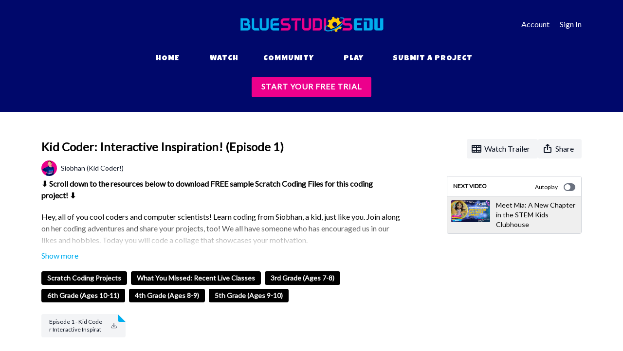

--- FILE ---
content_type: text/vnd.turbo-stream.html; charset=utf-8
request_url: https://live.bluestudios.io/programs/fun-scratch-coding-project-interactive.turbo_stream?playlist_position=thumbnails&preview=false
body_size: -26
content:
<!DOCTYPE html><html><head><meta name="csrf-param" content="authenticity_token" />
<meta name="csrf-token" content="b7HXkw9GbvyB5QR0ipdTp7YjTFbUulUoiPNvQ_SNkPLhGdFYlyYn-TaYnClCZoA-CG1_F1_SlKcm8fwolf7ZMg" /></head><body><turbo-stream action="update" target="program_show"><template>
  <turbo-frame id="program_player">
      <turbo-frame id="program_content" src="/programs/fun-scratch-coding-project-interactive/program_content?playlist_position=thumbnails&amp;preview=false">
</turbo-frame></turbo-frame></template></turbo-stream></body></html>

--- FILE ---
content_type: text/html; charset=utf-8
request_url: https://live.bluestudios.io/programs/fun-scratch-coding-project-interactive/resources
body_size: 1616
content:
<turbo-frame id="program_resources">
    <ds-show-more
      style="--ds-show-more-fade-color: var(--section-background-color);"
      max-height="130"
      float="left"
      show-more-title="Show all"
      show-less-title="Show less"
    >
      <div
        slot="content"
        data-area="about-description"
      >
        <ds-swiper class="mt-4 md:grid md:grid-cols-4 md:gap-4"
          overflow-y-visible
          id="program_resources_swiper"
          md="disabled:true"
          options="{&quot;slidesPerView&quot;:2.3,&quot;spaceBetween&quot;:8}"
        >
            <swiper-slide>
              <ds-tooltip disabled md="disabled:false" id="file_resource_54089" class="flex h-12 w-full box-content" position="bottom">
                <a href="/programs/fun-scratch-coding-project-interactive/files/54089" target="_blank" download="true" onclick="window.CatalogAnalytics(&#39;downloadResource&#39;, &#39;video&#39;, &#39;405001&#39;, &#39;405001&#39;, &#39;54089&#39;)" style="clip-path: polygon(0 0, 0 100%, 100% 100%, 100% 16px, calc(100% - 16px) 0)" class="program-resource cursor-pointer w-full flex items-center bg-ds-subtle text-ds-default py-2 px-4 rounded relative">
                  <div class="flex-1 text-ds-tiny-regular text-ellipsis overflow-hidden break-all max-h-8">
                    Episode 1 - Kid Coder Interactive Inspiration Example Scratch Project.sb3
                  </div>
                  <ds-icon name="download" class="ms-4 w-4 text-ds-subtle min-w-[16px]"></ds-icon>
                  <div
                    style="clip-path: polygon(0 0, 0 100%, 100% 100%, 100% 16px, calc(100% - 16px) 0)"
                    class="w-4 h-4 absolute right-0 top-0 bg-primary rounded rounded-t-none rounded-r-none"
                  ></div>
</a>                  <div slot="content" class="w-40 text-ds-tiny-regular max-w-sm bg-ds-subtle p-1 rounded whitespace-normal">
                    A sample Scratch file of this project. Check out the class description for directions on how to upload a project to the Scratch platform.
                  </div>
              </ds-tooltip>
            </swiper-slide>
        </ds-swiper>
      </div>
    </ds-show-more>
</turbo-frame>

--- FILE ---
content_type: text/html; charset=utf-8
request_url: https://live.bluestudios.io/programs/fun-scratch-coding-project-interactive/related
body_size: 12608
content:
<turbo-frame id="program_related" target="_top">

    <div class="container " data-area="program-related-videos">
      <div class="cbt-related mt-8  pb-16">
        <div class="cbt-related-title text-xl font-medium">Related Videos</div>
          <div class="mt-5 grid grid-cols-1 sm:grid-cols-2 md:grid-cols-3 lg:grid-cols-4 xl:grid-cols-4 gap-x-4 gap-y-6">
              <div data-area="related-video-item" class="">
                <swiper-slide
  data-card="video_1159882"
  data-custom="content-card"
  class="self-start hotwired"
    data-short-description="Learn about the Story of Pi and why it&#39;s so amazing with Mia the Marvelous Mathematician in the STEM Kids Clubhouse!"
    data-author-title-0="Mia" data-author-permalink-0="Mia-STEM-Kids-Clubhouse"
>

  <a class="card-image-container" data-turbo="true" data-turbo-prefetch="false" data-turbo-action="advance" data-turbo-frame="_top" onclick="window.CatalogAnalytics(&#39;clickContentItem&#39;, &#39;video&#39;, &#39;1159882&#39;, &#39;Related Videos&#39;); window.CatalogAnalytics(&#39;clickRelatedVideo&#39;, &#39;1159882&#39;, &#39;1&#39;, &#39;program_page&#39;)" href="/programs/what-is-pi">
    <div class="image-container relative" data-test="catalog-card">
  <div class="relative image-content">
    <div aria-hidden="true" style="padding-bottom: 56%;"></div>
    <img loading="lazy" alt="What is Pi π? Learn with Mia in the STEM Kids Clubhouse!" decoding="async"
         src="https://alpha.uscreencdn.com/images/programs/1159882/horizontal/pi.1688871861.png?auto=webp&width=350"
         srcset="https://alpha.uscreencdn.com/images/programs/1159882/horizontal/pi.1688871861.png?auto=webp&width=350 350w,
            https://alpha.uscreencdn.com/images/programs/1159882/horizontal/pi.1688871861.png?auto=webp&width=700 2x,
            https://alpha.uscreencdn.com/images/programs/1159882/horizontal/pi.1688871861.png?auto=webp&width=1050 3x"
         class="card-image b-image absolute object-cover h-full top-0 left-0" style="opacity: 1;">
  </div>
    <div class="badge flex justify-center items-center text-white content-card-badge z-0">
      <span class="badge-item">16:41</span>
      <svg xmlns="http://www.w3.org/2000/svg" width="13" height="9" viewBox="0 0 13 9" fill="none" class="badge-item content-watched-icon" data-test="content-watched-icon">
  <path fill-rule="evenodd" clip-rule="evenodd" d="M4.99995 7.15142L12.0757 0.0756836L12.9242 0.924212L4.99995 8.84848L0.575684 4.42421L1.42421 3.57568L4.99995 7.15142Z" fill="currentColor"></path>
</svg>

    </div>

</div>
<div class="content-watched-overlay"></div>

</a>  <a class="card-title" data-turbo="true" data-turbo-prefetch="false" data-turbo-action="advance" data-turbo-frame="_top" title="What is Pi π? Learn with Mia in the STEM Kids Clubhouse!" aria-label="What is Pi π? Learn with Mia in the STEM Kids Clubhouse!" onclick="window.CatalogAnalytics(&#39;clickContentItem&#39;, &#39;video&#39;, &#39;1159882&#39;, &#39;Related Videos&#39;); window.CatalogAnalytics(&#39;clickRelatedVideo&#39;, &#39;1159882&#39;, &#39;1&#39;, &#39;program_page&#39;)" href="/programs/what-is-pi">
    <span class="line-clamp-2">
      What is Pi π? Learn with Mia in the STEM Kids Clubhouse!
    </span>
</a></swiper-slide>


              </div>
              <div data-area="related-video-item" class="">
                <swiper-slide
  data-card="video_980321"
  data-custom="content-card"
  class="self-start hotwired"
    data-short-description="In this episode we will continue working with color correction and our footage to make it look more and more professional"
    data-author-title-0="Leon" data-author-permalink-0="leon"
>

  <a class="card-image-container" data-turbo="true" data-turbo-prefetch="false" data-turbo-action="advance" data-turbo-frame="_top" onclick="window.CatalogAnalytics(&#39;clickContentItem&#39;, &#39;video&#39;, &#39;980321&#39;, &#39;Related Videos&#39;); window.CatalogAnalytics(&#39;clickRelatedVideo&#39;, &#39;980321&#39;, &#39;2&#39;, &#39;program_page&#39;)" href="/programs/video-editing-davinci-resolve-ep23">
    <div class="image-container relative" data-test="catalog-card">
  <div class="relative image-content">
    <div aria-hidden="true" style="padding-bottom: 56%;"></div>
    <img loading="lazy" alt="Create Your First Movie Trailer! - Part 23 (Davinci Resolve Basics Project Series)" decoding="async"
         src="https://alpha.uscreencdn.com/images/programs/980321/horizontal/6550_2Fcatalog_image_2F967925_2FZBZdola6RfWK9MsRjLp0_Blue_20Studios_20On-Demand_20Catalog_20Image_20Template_20_55_.png?auto=webp&width=350"
         srcset="https://alpha.uscreencdn.com/images/programs/980321/horizontal/6550_2Fcatalog_image_2F967925_2FZBZdola6RfWK9MsRjLp0_Blue_20Studios_20On-Demand_20Catalog_20Image_20Template_20_55_.png?auto=webp&width=350 350w,
            https://alpha.uscreencdn.com/images/programs/980321/horizontal/6550_2Fcatalog_image_2F967925_2FZBZdola6RfWK9MsRjLp0_Blue_20Studios_20On-Demand_20Catalog_20Image_20Template_20_55_.png?auto=webp&width=700 2x,
            https://alpha.uscreencdn.com/images/programs/980321/horizontal/6550_2Fcatalog_image_2F967925_2FZBZdola6RfWK9MsRjLp0_Blue_20Studios_20On-Demand_20Catalog_20Image_20Template_20_55_.png?auto=webp&width=1050 3x"
         class="card-image b-image absolute object-cover h-full top-0 left-0" style="opacity: 1;">
  </div>
    <div class="badge flex justify-center items-center text-white content-card-badge z-0">
      <span class="badge-item">28:47</span>
      <svg xmlns="http://www.w3.org/2000/svg" width="13" height="9" viewBox="0 0 13 9" fill="none" class="badge-item content-watched-icon" data-test="content-watched-icon">
  <path fill-rule="evenodd" clip-rule="evenodd" d="M4.99995 7.15142L12.0757 0.0756836L12.9242 0.924212L4.99995 8.84848L0.575684 4.42421L1.42421 3.57568L4.99995 7.15142Z" fill="currentColor"></path>
</svg>

    </div>

</div>
<div class="content-watched-overlay"></div>

</a>  <a class="card-title" data-turbo="true" data-turbo-prefetch="false" data-turbo-action="advance" data-turbo-frame="_top" title="Create Your First Movie Trailer! - Part 23 (Davinci Resolve Basics Project Series)" aria-label="Create Your First Movie Trailer! - Part 23 (Davinci Resolve Basics Project Series)" onclick="window.CatalogAnalytics(&#39;clickContentItem&#39;, &#39;video&#39;, &#39;980321&#39;, &#39;Related Videos&#39;); window.CatalogAnalytics(&#39;clickRelatedVideo&#39;, &#39;980321&#39;, &#39;2&#39;, &#39;program_page&#39;)" href="/programs/video-editing-davinci-resolve-ep23">
    <span class="line-clamp-2">
      Create Your First Movie Trailer! - Part 23 (Davinci Resolve Basics Project Series)
    </span>
</a></swiper-slide>


              </div>
              <div data-area="related-video-item" class="">
                <swiper-slide
  data-card="video_432395"
  data-custom="content-card"
  class="self-start hotwired"
    data-short-description="We&#39;re back on the Fast Track, and in this lesson, you will learn the same method that audio engineers use to turn an idea into a vibe. 
"
    data-author-title-0="Joseph" data-author-permalink-0="joseph-b"
>

  <a class="card-image-container" data-turbo="true" data-turbo-prefetch="false" data-turbo-action="advance" data-turbo-frame="_top" onclick="window.CatalogAnalytics(&#39;clickContentItem&#39;, &#39;video&#39;, &#39;432395&#39;, &#39;Related Videos&#39;); window.CatalogAnalytics(&#39;clickRelatedVideo&#39;, &#39;432395&#39;, &#39;3&#39;, &#39;program_page&#39;)" href="/programs/music-producer-fast-track-idea-to-vibe-part-4">
    <div class="image-container relative" data-test="catalog-card">
  <div class="relative image-content">
    <div aria-hidden="true" style="padding-bottom: 56%;"></div>
    <img loading="lazy" alt="Music Producer Fast Track: Idea to Vibe - Part 4" decoding="async"
         src="https://alpha.uscreencdn.com/images/programs/432395/horizontal/6550_2Fcatalog_image_2F521724_2FrgGl8XXDQrOePvmnfjQs_Joseph_20Fast_20Track_20Series_20-_20Part_204.png?auto=webp&width=350"
         srcset="https://alpha.uscreencdn.com/images/programs/432395/horizontal/6550_2Fcatalog_image_2F521724_2FrgGl8XXDQrOePvmnfjQs_Joseph_20Fast_20Track_20Series_20-_20Part_204.png?auto=webp&width=350 350w,
            https://alpha.uscreencdn.com/images/programs/432395/horizontal/6550_2Fcatalog_image_2F521724_2FrgGl8XXDQrOePvmnfjQs_Joseph_20Fast_20Track_20Series_20-_20Part_204.png?auto=webp&width=700 2x,
            https://alpha.uscreencdn.com/images/programs/432395/horizontal/6550_2Fcatalog_image_2F521724_2FrgGl8XXDQrOePvmnfjQs_Joseph_20Fast_20Track_20Series_20-_20Part_204.png?auto=webp&width=1050 3x"
         class="card-image b-image absolute object-cover h-full top-0 left-0" style="opacity: 1;">
  </div>
    <div class="badge flex justify-center items-center text-white content-card-badge z-0">
      <span class="badge-item">27:30</span>
      <svg xmlns="http://www.w3.org/2000/svg" width="13" height="9" viewBox="0 0 13 9" fill="none" class="badge-item content-watched-icon" data-test="content-watched-icon">
  <path fill-rule="evenodd" clip-rule="evenodd" d="M4.99995 7.15142L12.0757 0.0756836L12.9242 0.924212L4.99995 8.84848L0.575684 4.42421L1.42421 3.57568L4.99995 7.15142Z" fill="currentColor"></path>
</svg>

    </div>

</div>
<div class="content-watched-overlay"></div>

</a>  <a class="card-title" data-turbo="true" data-turbo-prefetch="false" data-turbo-action="advance" data-turbo-frame="_top" title="Music Producer Fast Track: Idea to Vibe - Part 4" aria-label="Music Producer Fast Track: Idea to Vibe - Part 4" onclick="window.CatalogAnalytics(&#39;clickContentItem&#39;, &#39;video&#39;, &#39;432395&#39;, &#39;Related Videos&#39;); window.CatalogAnalytics(&#39;clickRelatedVideo&#39;, &#39;432395&#39;, &#39;3&#39;, &#39;program_page&#39;)" href="/programs/music-producer-fast-track-idea-to-vibe-part-4">
    <span class="line-clamp-2">
      Music Producer Fast Track: Idea to Vibe - Part 4
    </span>
</a></swiper-slide>


              </div>
              <div data-area="related-video-item" class="">
                <swiper-slide
  data-card="video_1440765"
  data-custom="content-card"
  class="self-start hotwired"
    data-short-description="Ever wondered how you can make a Soccer game in Scratch? Siobhan, Kid Coder teaches you how!"
    data-author-title-0="Siobhan (Kid Coder!)" data-author-permalink-0="kid-coder"
>

  <a class="card-image-container" data-turbo="true" data-turbo-prefetch="false" data-turbo-action="advance" data-turbo-frame="_top" onclick="window.CatalogAnalytics(&#39;clickContentItem&#39;, &#39;video&#39;, &#39;1440765&#39;, &#39;Related Videos&#39;); window.CatalogAnalytics(&#39;clickRelatedVideo&#39;, &#39;1440765&#39;, &#39;4&#39;, &#39;program_page&#39;)" href="/programs/fun-scratch-coding-project-for-kids-soccer-game">
    <div class="image-container relative" data-test="catalog-card">
  <div class="relative image-content">
    <div aria-hidden="true" style="padding-bottom: 56%;"></div>
    <img loading="lazy" alt="Kid Coder&#39;s Scratch Soccer Game (Episode 34)" decoding="async"
         src="https://alpha.uscreencdn.com/images/programs/1440765/horizontal/34-kid-coder-scratch-soccer-game-episode-34.1699841071.png?auto=webp&width=350"
         srcset="https://alpha.uscreencdn.com/images/programs/1440765/horizontal/34-kid-coder-scratch-soccer-game-episode-34.1699841071.png?auto=webp&width=350 350w,
            https://alpha.uscreencdn.com/images/programs/1440765/horizontal/34-kid-coder-scratch-soccer-game-episode-34.1699841071.png?auto=webp&width=700 2x,
            https://alpha.uscreencdn.com/images/programs/1440765/horizontal/34-kid-coder-scratch-soccer-game-episode-34.1699841071.png?auto=webp&width=1050 3x"
         class="card-image b-image absolute object-cover h-full top-0 left-0" style="opacity: 1;">
  </div>
    <div class="badge flex justify-center items-center text-white content-card-badge z-0">
      <span class="badge-item">17:19</span>
      <svg xmlns="http://www.w3.org/2000/svg" width="13" height="9" viewBox="0 0 13 9" fill="none" class="badge-item content-watched-icon" data-test="content-watched-icon">
  <path fill-rule="evenodd" clip-rule="evenodd" d="M4.99995 7.15142L12.0757 0.0756836L12.9242 0.924212L4.99995 8.84848L0.575684 4.42421L1.42421 3.57568L4.99995 7.15142Z" fill="currentColor"></path>
</svg>

    </div>

</div>
<div class="content-watched-overlay"></div>

</a>  <a class="card-title" data-turbo="true" data-turbo-prefetch="false" data-turbo-action="advance" data-turbo-frame="_top" title="Kid Coder&#39;s Scratch Soccer Game (Episode 34)" aria-label="Kid Coder&#39;s Scratch Soccer Game (Episode 34)" onclick="window.CatalogAnalytics(&#39;clickContentItem&#39;, &#39;video&#39;, &#39;1440765&#39;, &#39;Related Videos&#39;); window.CatalogAnalytics(&#39;clickRelatedVideo&#39;, &#39;1440765&#39;, &#39;4&#39;, &#39;program_page&#39;)" href="/programs/fun-scratch-coding-project-for-kids-soccer-game">
    <span class="line-clamp-2">
      Kid Coder&#39;s Scratch Soccer Game (Episode 34)
    </span>
</a></swiper-slide>


              </div>
          </div>
        </div>
      </div>
    </div>
</turbo-frame>

--- FILE ---
content_type: text/css; charset=utf-8
request_url: https://assets-gke.uscreencdn.com/theme_assets/6550/custom-styles-2.css?v=1736278134
body_size: 20345
content:
.rate-button {
  background-color: #fff;
  border: 1px solid #d7d8d7;
  border-radius: 4px;
  padding: 4px 16px;
  margin-top: 5px;
  color: #282828;
}
.rate-button + .rate-button {
  margin-left: 16px;
}
.tmp-referal .small-12.medium-8.medium-offset-2.cell {
  width: 100% !important;
  margin: 0 auto !important;
}
.buy-card-program-page {
  display: none;
}
.tmp-program .buy-card-program-page {
  display: block;
}

.buy-card-program-page {
  background: #f6f5f6;
  padding: 20px;
}

.buy-card-program-page .container > h2 {
  color: #1a74b8;
  font-weight: bold;
  margin: 20px auto;
  margin-bottom: 35px;
}
.buy-card-program-page--products {
  display: flex;
  justify-content: flex-start;
  flex-wrap: wrap;
  align-items: flex-end;
}
.buy-card-program-page--products > div {
  width: 33.33%;
  margin: 0 10px;
}
.cbt-action-bar.touched .rate-button {
    margin-left: 0!important;
    margin-right: 15px;
}
.cbt-action-bar.touched button.cbt-action.cbt--share-button.s-button {
    margin: 5px 0 0 0;
}

.cbt-tabs--author-area .cbt-tabs--subtitle.show-author {
    display: block;
}
/*Custom Start*/
@font-face {
src: url('https://fonts.googleapis.com/css2?family=Luckiest+Guy&family=Roboto&display=swap');
font-family: 'Luckiest Guy', cursive;
font-family: 'Roboto', sans-serif;
font-weight: regular;
}
@font-face {
src: url('https://s3.amazonaws.com/unode1/assets/6550/WQK30VQnONp7rK56tGZQ_gagalin.ttf');
font-family: 'Gagalin', cursive;
font-weight: regular;
}
.top_menu.header_main-wrap .container {
    flex-wrap: wrap;
}

.top_menu.header_main-wrap .top_menu--logo {
    width: 100%;
    margin-bottom: 8px;
    text-align: center;
}

.top_menu.header_main-wrap {
    background: #00086B;
        padding: 30px 0px 20px;
}

.top_menu.header_main-wrap .top_menu--logo .header_logo_wrap {
    display: inline-block;
    margin-left: 144px;
}

.top_menu.header_main-wrap .top_menu--logo .header_logo_wrap .image {
    height: auto !important;
    max-width: 300px;
}
.top_menu.header_main-wrap .dropdown--action:hover .dropdown--body {
    display: block !important;
}

.top_menu.header_main-wrap .top_menu--logo .logo_side_link {
    float: right;
    text-align: right;
    color: #fff;
}

.top_menu.header_main-wrap .top_menu--logo .logo_side_link a.dropdown--head-link, 
.top_menu.header_main-wrap .top_menu--logo .logo_side_link .side_link-child a {
    color: #fff;
    display: inline-block;
    margin-left: 18px;
    text-transform: capitalize;
    font-weight: 400;
}
.top_menu.header_main-wrap .wrap-desktop-nav {
    width: 100%;
    display: flex;
    align-items: center;
    justify-content: center;
}

.top_menu.header_main-wrap .wrap-desktop-nav > a, .top_menu.header_main-wrap .wrap-desktop-nav .dropdown--head-link {
    margin: 0 8px;
    color: #fff;
    padding: 15px 15px;
    font-family: 'Luckiest Guy', cursive;
    font-weight: 400;
    min-width: 100px;
    z-index: 9;
    text-align: center;
        letter-spacing: 1px;
        background-repeat: no-repeat;
    background-size: cover;
    background-position: 100%;
}
.top_menu .btn {
    color: #fff!important;
    background: #EC008C !important;
    min-height: 42px;
    border-radius: 4px;
    display: inline-block !important;
    font-weight: 700;
    letter-spacing: 1px;
    font-family: lato, helvetica, sans-serif;
    padding: 10px 20px;
    line-height: 20px;
}
.top_menu.header_main-wrap .dropdown--body a.nav_link {
  text-transform: capitalize;
}
.top_menu.header_main-wrap .wrap-desktop-nav > a:hover, .top_menu.header_main-wrap .wrap-desktop-nav .dropdown--head-link:hover {
    background-image: url('https://s3.amazonaws.com/unode1/assets/6550/xYEsZA1XQVScbqFtlEXs_Pink and Blue Brush.png');
    color: #fff;
}
.top_menu.header_main-wrap .wrap-desktop-nav > a.active, .top_menu.header_main-wrap .wrap-desktop-nav .dropdown--head-link.active {
  background-image: url('https://s3.amazonaws.com/unode1/assets/6550/xYEsZA1XQVScbqFtlEXs_Pink and Blue Brush.png');
}
.top_menu.header_main-wrap .top_menu--logo .logo_side_link .dropdown--action {
  margin: 0;
    padding-bottom: 24px;
}
.top_menu.header_main-wrap .dropdown--body {
    top: 45px;
    border-top: 10px solid #00086b;
    min-width: 180px;
}
.top_menu.header_main-wrap .wrap-desktop-nav .dropdown--action {
    margin: 0;
}
.top_menu.header_main-wrap .top_menu--logo .logo_side_link .dropdown--body a {
    color: #00AEEF;
    width: 100%;
    margin: 0;
    text-align: left;
}
.top_menu.header_main-wrap .top_menu--logo .logo_side_link .dropdown--body {
    top: 28px;
    left: 18px;
}
.header_main_btn {
    width: 100%;
    text-align: center;
    margin: 10px 0px;
}
.mobile_menu .mobile_menu--link {
    text-align: left;
}
.header{
  padding:0px!important;
}
 /* Catalog CSS */
.container.catalog,
.catalog-area {
  background: #00086B;
  margin-top: 0;
  padding-bottom: 40px;
}
.container.catalog .category-title,
.catalog-area .category-title {
  font-family: 'Luckiest Guy', cursive;
  color: #fff!important;
}
.category-see-all {
  color: #fff !important;
}
.container.catalog .swiper-container:before {
  right: 100%;
  background: transparent;
}
.container.catalog .swiper-container:after {
  background: transparent;
}
.container.catalog .swiper-slide .card-title,
.catalog-area .card-title {
    color: #fff!important;
}
.container.catalog .image-container {
  position: relative;
  border-radius: 15px;
  margin-bottom: 15px;
}
.custom_tabs_main .custom_tabs .custom_tabs_col .tab_link {
    min-height: 100px;
    display: flex;
    align-items: center;
    justify-content: center;
    margin: 0 auto;
    font-size: 30px;
    text-transform: uppercase;
    color: #FFFFFF;
    background-color: #00AEEF;
    font-family: 'Luckiest Guy', cursive;
    letter-spacing: 1px;
    font-weight: 300;
    border-radius: 20px;
    padding: 20px;
    max-width: 220px;
    background-repeat: no-repeat;
    background-position: center 85%;
    background-size: 60%;
    cursor: default;
    width: 100%;
}

.custom_tabs_main {
    padding: 20px 0px;
    background: #00086B;
}

.custom_tabs_main .custom_tabs .custom_tabs_col .tab_link:hover {
    background-image: url('https://s3.amazonaws.com/unode1/assets/6550/j9RMvcbSRtWe6Y71pJcE_Dark Blue Brush.png');
}
.custom_tabs_main .custom_tabs .custom_tabs_col .tab_link.current {
    background-image: url('https://s3.amazonaws.com/unode1/assets/6550/j9RMvcbSRtWe6Y71pJcE_Dark Blue Brush.png');
}
.tab-content{
    display: none;
    padding: 35px 0px;
    transition: 0.3s ease all;
  }
  .interactive-tab .page_content_section .section_title {
    max-width: 450px;
    margin: 0 auto;
    text-transform: uppercase;
    margin-bottom: 25px;
}
  .tab-content.current{
    display: block;
    transition: 0.3s ease all;
    color: #FFFFFF;
  }
  .interactive-tab .page_content_section .section_subtitle {
    max-width: 625px;
}
  .page_content_section {
    text-align: center;
    padding: 20px 0px;
}
.day_list_main {
    padding: 0;
}

.page_content_section .section_title {
    color: #FFFFFF;
    font-family: 'Luckiest Guy', cursive;
    font-size: 38px;
    letter-spacing: 1px;
    margin: 0;
    margin-bottom: 20px;
    line-height: 40px;
}

.page_content_section .section_subtitle {
    font-size: 18px;
    color: #FFFFFF;
    max-width: 590px;
    width: 100%;
    margin: 0 auto;
    margin-bottom: 20px;
}

.page_content_section .content {
    max-width: 500px;
}

.custom-container {
    max-width: 900px;
}

.page_content_section img {
    margin: 0 auto;
    max-width: 400px;
    width: 100%;
}

.page_content_section.content p:last-child {
    margin-bottom: 0;
}

.page_content_section .content p {
    text-align: left;
    font-size: 18px;
    color: #FFFFFF;
    margin-bottom: 15px;
}

.day_list_main .day_list {
    max-width: 110px;
    width: 100%;
    min-height: 99px;
    text-align: center;
    border: 3px solid #00AEEF;
    border-radius: 8px;
    padding: 10px;
    background: #fff;
    display: flex;
    flex-wrap: wrap;
    justify-content: center;
    align-items: center;
    margin: 0 auto;
}

.day_list_main .day_list .month {
    font-size: 20px;
    margin: 0 auto;
    text-transform: uppercase;
    font-weight: 600;
    color: #00086b;
        display: block;
    width: 100%;
}

.day_list_main .day_list  .date {
    font-weight: 600;
    font-size: 50px;
    margin: 0 auto;
    line-height: 1;
    color: #00086b;
}
.tab-content > .row {
    width: 100%;
    margin: 0;
}
.list_item_image {width: 200px;}

.list_item_image img {
    width: 100%;
    height: 100%;
    object-fit: cover;
}

.event_item_Instructor {
    width: calc(100% - 200px);
    padding: 23px 20px;
}
.event_item_Instructor .item_title {
    font-weight: bold;
    font-size: 20px;
    text-transform: uppercase;
    line-height: 1.25;
    margin: 0;
    margin-bottom: 5px;
    max-width: 310px;
    display: -webkit-box;
    -webkit-line-clamp: 2;
    -webkit-box-orient: vertical;
    overflow: hidden;
    text-overflow: ellipsis;
}



.event_item_Instructor .item_description {
    font-size: 16px;
    margin: 0;
    color: #ec008c;
    font-weight: 600;
    margin-bottom: 8px;
}

.event_item_Instructor .Instructor_wrap p {
    font-size: 16px;
    color: #828282;
    margin: 4px 0px;
    line-height: 20px;
}
.Instructor_wrap {
    margin-bottom: 15px;
}
.event_item_Instructor .Instructor_wrap p span {
    color: #4F4F4F;
    font-weight: normal;
    padding-right: 20px;
}
.event_item_Instructor .item_title a {
 text-decoration: none;
    color: #2c3e50;
    text-transform: capitalize;
}
.day_list_event {
    margin-bottom: 20px;
    padding-left: 20px;
}
.day_list_event_item .day_list_event_item_inner {
    background: #FFFFFF;
    border-radius: 20px;
    box-shadow: 0px 0px 20px rgba(0, 0, 0, 0.1);
    overflow: hidden;
    display: flex;
    width: 100%;
    height: 100%;
}
.day_list_event_item {
      padding: 0px 10px;
    margin-bottom: 20px;
}
.event_item_Instructor a {
    text-decoration: underline;
}
.custom_tabs {
    margin-bottom: 40px;
    display: flex;
    justify-content: center;
    flex-wrap: wrap;
}
.items_bottom_wrap {
    padding: 20px 0px 0px;
    display: flex;
    align-items: flex-end;
}

.items_bottom_wrap .socials_icon_child {
    display: inline-block;
    width: 30px;
    margin-right: 2px;
}

.items_bottom_wrap .socials_icon_child img {
    width: 100%;
}

.items_bottom_wrap .socials_icon {width: 70px;}

.items_bottom_wrap .item_buttons {
    width: calc(100% - 70px);
    text-align: right;
    display: flex;
    justify-content: flex-end;
    flex-wrap: wrap;
}

.item_buttons .calendar_btn {
    height: 40px;
    width: 50px;
    background: #00086b;
    border: 0;
    box-shadow: none;
    padding: 5px;
    background-image: url('https://s3.amazonaws.com/unode1/assets/6550/ExmcjtuR6eAVMDtILFaA_White Calendar Icon.png');
    background-size: 60%;
    background-repeat: no-repeat;
    background-position: center;
    border-radius: 4px;
    margin-right: 10px;
    cursor: pointer;
}

.items_bottom_wrap .item_buttons .join_meet_btn {
    min-height: 40px;
    min-width: 92px;
    display: flex;
    align-items: center;
    justify-content: center;
    background: #ec008c;
    font-size: 18px;
    text-decoration: none;
    color: #fff;
    font-weight: 600;
    text-transform: uppercase;
    border-radius: 6px;
    font-family: lato, helvetica, sans-serif;
}
.custom_tabs_content {
    max-width: 1400px;
    margin: 0 auto;
}
.select_date_wrap input {
    color: #fff;
    font-size: 15px;
    font-weight: 400;
    border: 0px;
    background: #EC008C;
    padding: 14px 12px 11px;
    border-radius: 4px;
    font-family: Helvetica,Arial,sans-serif;
    background-image: url(https://s3.amazonaws.com/unode1/assets/6550/ExmcjtuR6eAVMDtILFaA_White%20Calendar%20Icon.png);
    background-repeat: no-repeat;
    background-size: 18%;
    background-position: 92% center;
    line-height: 18px;
    cursor: pointer;
}
.select_box {
    margin: 0 10px;
    background: #cccccc8a;
    padding: 6px;
    border-radius: 4px;
}

.select_box .fields_main {
    width: 100%;
    min-height: 32px;
    border: 0;
    border-radius: 4px;
    padding: 8px 10px;
    color: #00086b;
    font-size: 14px;
    font-family: Helvetica,Arial,sans-serif;
   /* -webkit-box-sizing: border-box;
    -moz-box-sizing: border-box;
    -webkit-appearance: none;
    -moz-appearance: none;*/
}

.select_box input.fields_main {
    padding-right: 40px;
}

.select_box .search_field .fields_main::placeholder {
    color: #00086b;
    font-size: 14px;
}
.select_box .search_field button {
        position: absolute;
    right: 6px;
    background: #ec008c;
    border: 0;
    min-height: 26px;
    max-width: 28px;
    width: 100%;
    padding: 0;
    border-top-right-radius: 4px;
    border-bottom-right-radius: 4px;
    padding-left: 2px;
}
.select_box .search_field button i {
    font-size: 17px;
    color: #fff;
}
.search_field {
    position: relative;
    display: flex;
    align-items: center;
}
.select_box_wrap {
    display: grid;
    grid-template-columns: repeat(4,25%);
    max-width: 1000px;
    margin: 0 auto;
}
.select_date_wrap {
    text-align: center;
    padding-bottom: 15px;
}
.custom_fields_wrapper {
  padding: 25px 0px;
  background: #fff;
}

.select_date_wrap input::placeholder {
    color: #fff;
    font-weight: 600;
    font-size: 17px;
}
.select_date_wrap .datepicker_clear_date {
    background: #ec008c;
    height: 25px;
    width: 25px;
    display: inline-block;
    border-radius: 50px;
    padding: 1px;
    margin-left: 2px;
   cursor: pointer;
}

.select_date_wrap .datepicker_clear_date i {
    color: #fff;
    font-size: 18px;
}
.check-back-soon-section {
    background: #00086B;
    padding: 30px 20px;
    min-height: 100vh;
}
.check-back-soon-section .page_content_section .image {
    max-width: 250px;
    width: 100%;
    margin-bottom: 20px;
}
.pink-button {
    color: #FFF;
    font-size: 20px;
    width: 100%;
    max-width: 360px;
    margin: 0 auto;
    display: flex;
    background: #ec008c;
    border-radius: 10px;
    min-height: 70px;
    align-items: center;
    justify-content: center;
    padding: 10px;
    font-weight: 600;
    margin-bottom: 20px;
}
.event_item_Instructor a{
    font-weight: 600;
}
.tab-loader {
    margin: 0 auto;
    display: block;
}
.tingle-modal__closes {
    position: fixed;
    top: 2rem;
    right: 2rem;
    z-index: 1000;
    padding: 0;
    width: 1.5rem;
    height: 1rem;
    border: none;
    background-color: transparent;
    color: #000;
    cursor: pointer;
}
.tmp-livestreamnew .tingle-modal__close {
    display: none;
}
.inline-vid{
    display: inline-flex;
}
.embed-responsive {
    position: relative;
    display: block;
    width: 100%;
    padding: 0;
    overflow: hidden;
    min-height: 400px;
}
.embed-responsive-item {
    position: absolute;
    top: 0;
    bottom: 0;
    left: 0;
    width: 100%;
    height: 100%;
    border: 0;
    min-height: 400px;
    border-radius: 25px;
}
.rate-button.pink-btn{
    background: #EC008C;
    color: #fff;
    animation: shopifyshake 4s;
    animation-iteration-count: infinite;
}

.program-description-text li {
    list-style-type: none !important;
}

@keyframes shopifyshake {
0% { transform: translate(1px, 1px) rotate(0deg); }
1% { transform: translate(-1px, -2px) rotate(-1deg); }
2% { transform: translate(-3px, 0px) rotate(1deg); }
3% { transform: translate(3px, 2px) rotate(0deg); }
4% { transform: translate(1px, -1px) rotate(1deg); }
5% { transform: translate(-1px, 2px) rotate(-1deg); }
6% { transform: translate(-3px, 1px) rotate(0deg); }
7% { transform: translate(0px, 0px) rotate(0deg); }
8% { transform: translate(0px, 0px) rotate(0deg); }
80% { transform: translate(0px, 0px) rotate(0deg); }
90% { transform: translate(0px, 0px) rotate(0deg); }
100% { transform: translate(0px, 0px) rotate(0deg); }
}
/*Custom End*/

@media only screen and (max-width: 1199px) {
  .day_list_main .day_list {
      margin: 15px auto 28px 0;
  }
  .day_list_event {
    padding: 0 5px;
  }
}
@media only screen and (max-width: 1024px) {
  .top_menu.header_main-wrap .dropdown--body {
    top: 45px !important;
    min-width: 160px;
    max-width: 160px;
    border: 0 !important;
}
.top_menu.header_main-wrap .top_menu--logo .logo_side_link .dropdown--body {
      top: 30px !important;
}
}
@media only screen and (max-width: 991px) {
  .custom_tabs_main .custom_tabs .custom_tabs_col .tab_link {
    min-height: 90px;
    font-size: 24px;
  }
  .select_box_wrap {
    grid-template-columns: repeat(2,50%);
  }
  .select_box {
        margin-bottom: 15px;
  }
  .custom_tabs {
    margin-bottom: 30px;
  }
  .day_list_main .day_list {
    margin: 15px auto 28px auto;
  }
  .day_list_event_item .day_list_event_item_inner {
    max-width: 768px;
    margin: 0 auto;
  }
  .event_item_Instructor .item_title {
    font-size: 18px;
  }
} 
 @media only screen and (max-width:767px) {
   .page_content_section .content p {
     font-size: 16px;
         line-height: 24px;
             text-align: center;
   }
   .page_content_section .content {
    max-width: 400px;
    margin: 30px auto;
}
   .custom_tabs .custom_tabs_col {
    margin-bottom: 20px;
}

.custom_tabs .custom_tabs_col:last-child {
    margin-bottom: 0;
}
   .pink-button {
     font-size: 18px;
   }
  .select_box_wrap {
    grid-template-columns: repeat(1,100%);
  }
  .tab-content.current {
        padding: 20px 0px;
  }
  .top_menu.header_main-wrap .top_menu--logo .top_menu--group {
    padding: 0 !important;
  }
  .top_menu.header_main-wrap .top_menu--logo .logo_side_link .dropdown--body {
    top: 0px !important;
  }
  .top_menu.header_main-wrap .top_menu--logo .header_logo_wrap {
        margin-left: 0;
  }
  .top_menu.header_main-wrap .top_menu--logo .header_logo_wrap .image {
    max-width: 235px;
  }
  .top_menu.header_main-wrap .top_menu--logo {
    text-align: left;
  }
   .buy-card-program-page--products > div {
     width: 100%;
     margin: 20px 0;
   }
   .tmp-referal .page > .container > .row > .col-12 {
      max-height: 1100px;
      overflow: hidden;
   }
   .top_menu.header_main-wrap {
        padding: 25px 0px 20px;
   }
   .top_menu.header_main-wrap .top_menu--logo .dropdown--body {
    left: 0 !important;
    top: 0 !important;
    border: 0 !important;
    box-shadow: none;
        width: 100%;
    min-width: 100%;
}
.top_menu.header_main-wrap .mobile_menu a {
    font-family: 'Luckiest Guy', cursive;
    font-weight: 300;
    letter-spacing: 1px;
    background-color: #00086B;
    color: #fff !important;
}
.top_menu.header_main-wrap .mobile_menu a svg g path, .top_menu.header_main-wrap .mobile_menu a svg g {
    fill: #fff !important;
} 
.top_menu.header_main-wrap .mobile_menu a svg {
        top: 0px !important;
}
.top_menu.header_main-wrap .mobile_menu .mobile_menu--link {
    background-color: #00086B;
}
.top_menu.header_main-wrap .mobile_menu .mobile_menu--link > i {
    background-color: #00086b;
}
.top_menu.header_main-wrap .mobile_menu .dropdown--body a {
    color: #00AEEF !important;
    background: #f6f5f6;
    font-family: lato, helvetica, sans-serif;
    font-weight: 700;
}
}
@media (max-width: 576px) {
  .event_item_Instructor .Instructor_wrap p {
    line-height: 18px;
        font-size: 14px;
  }
  .event_item_Instructor {
    width: 100%; 
        padding: 20px 15px;
  }
  .list_item_image {
    width: 100%;
        height: 100%;
    max-height: 280px;
}
.day_list_event_item .day_list_event_item_inner {
      flex-wrap: wrap;
}
.day_list_event_item {
  margin-bottom: 20px;
}
.event_item_Instructor .Instructor_wrap p span {
  padding-right: 12px;
}

.list_item_image img {
  object-fit: cover;
}
}

.swiper-container:after,
.swiper-container::before {
  opacity: 0.1;
}


--- FILE ---
content_type: text/javascript; charset=utf-8
request_url: https://assets-gke.uscreencdn.com/theme_assets/6550/search_filters.js?v=1736278134
body_size: 1504
content:
//  Only change the term below if you didn't set up the change of Labels in the Programs page
// Video Page
function loadPage () {
    // Instructor Filter
    setTimeout(function() {
		 $('.cbt-tabs--content .row .col-lg-4 .text-2xl.font-medium.mb-4').each(function() {
    		var text = $(this).text();
    		$(this).text(text.replace('Author', 'Instructor')); 
  		});
      }, 6000);
      
     
  }
window.addEventListener("load", loadPage);


// Home Page Filter
setTimeout(function() {
const btin = document.querySelector(".ui-filters button");

   btin.addEventListener('click', function(event) {
     $('.secondary-filters.ui-container .text-sm.text-gray-600.mb-2').each(function() {
     		var text = $(this).text();
             if ($(text == 'Author')){
     		      $(this).text(text.replace('Author', 'Instructor')); 
             }
  		});
   });
 }, 8000);
 

// Select the node that will be observed for mutations
const targetNode = document.getElementsByTagName('body')[0];

// Options for the observer (which mutations to observe)
const configauthor = { attributes: true, childList: true, subtree: true };

// Callback function to execute when mutations are observed
const callback = function(mutationsList, observer) {
    // Use traditional 'for loops' for IE 11
    for(const mutation of mutationsList) {
        if (mutation.type === 'childList') {
          document.querySelectorAll('.secondary-filters .text-sm').forEach(function(userItem) {
            if(userItem.getElementsByTagName('span')[0].innerHTML == 'Author') userItem.getElementsByTagName('span')[0].innerHTML = 'Instructor';
          });
          //console.log((typeof jQuery == 'undefined'));
        }
    }
};

// Create an observer instance linked to the callback function
const observerinstructer = new MutationObserver(callback);

// Start observing the target node for configured mutations
observerinstructer.observe(targetNode, configauthor);

--- FILE ---
content_type: application/javascript
request_url: https://assets-gke.uscreencdn.com/vite/assets/scrat_analytics_controller-DQsBaQRC.js
body_size: -360
content:
import{C as t}from"./browser-BlFPUupV.js";import"./preload-helper-B8hUOznO.js";class c extends t{track(a){window.analyticsSdk&&window.analyticsSdk.product.track(a.params.category,a.params.event)}}export{c as default};
//# sourceMappingURL=scrat_analytics_controller-DQsBaQRC.js.map


--- FILE ---
content_type: text/javascript; charset=utf-8
request_url: https://assets-gke.uscreencdn.com/theme_assets/6550/program-script-2.js?v=1736278134
body_size: 9180
content:
function request(url) {
  return new Promise(function (resolve, reject) {
    const xhr = new XMLHttpRequest();
    xhr.timeout = 2000;
    xhr.onreadystatechange = function(e) {
      if (xhr.readyState === 4) {
        if (xhr.status === 200) {
          resolve(xhr.response)
        } else {
          reject(xhr.status)
        }
      }
    }
    xhr.ontimeout = function () {
      reject('timeout')
    }
    xhr.open('get', url, true)
    xhr.send();
  })
}

const getPermalinkFromURL = (url) => {
  return url.substring(url.indexOf('/programs/') + 10).split('?')[0]
}

const getStoreFromURL = (url) => {
  return url.substring(0, url.indexOf('/programs/'))
}

// target element that we will observe
const target = document.querySelector('.page');

// config object
const config = {
  attributes: true,
  attributeOldValue: true,
  characterData: true,
  characterDataOldValue: true,
  childList: true,
  subtree: true
};

function hearoStart(videoUrl) {
  document.getElementById("hearo-iframe").src =
  "https://a.hearo.live" +
  "?url=" + encodeURIComponent(videoUrl) +
  "&host=" + encodeURIComponent(window.location.href)
}

// watch function
function watch(mutations) {
  mutations.forEach((mutation) => {
  
    // render form for specific program page only if user has access
    if (mutation.addedNodes.length && mutation.addedNodes[0].nodeType === 1) {
      if(window.location.href.includes('/programs/')) {
        let container = null
        let player = null
        
        if (mutation.addedNodes[0].classList.value.includes('cbt-layout')) {
          container = mutation.addedNodes[0].querySelectorAll('[class*="cbt-action-bar"]')[0];
          
        }
        
        if (mutation.addedNodes[0].classList.value.includes('plyr__video-wrapper')) {
          player = mutation.addedNodes[0]
        }
        
        // if (player) {
        //   if (!player.classList.value.includes('touched')) {
        //     let URL = `${getStoreFromURL(document.location.href)}/api/contents/${getPermalinkFromURL(document.location.href)}/access`;
        //     let access = request(URL);
        //     access.then(function(data){
        //       console.log(`player User access: ${data}`)
        //       if (data === 'true') { 
        //         let videoSRC = player.querySelector('video').src
                
        //         hearoStart(videoSRC)
                
        //       }
        //     })
        //     player.classList.add('touched')
        //   }
        // }
        
        if (container) {
            
          if (!container.classList.value.includes('touched')) {
           
            let URL = `${getStoreFromURL(document.location.href)}/api/sessions`;
            let access = request(URL);
            access.then(function(data){
              const tempuser = JSON.parse(data);
               
              // console.log(`container User access: ${data}`)
              if (tempuser.logged) { 
                let session = request(`${getStoreFromURL(document.location.href)}/api/sessions`)
                session.then(function(userData){
                  const user = JSON.parse(userData); 
                   console.log(data);
                  takeQuiz().then((data) => {
                    const submitTypeForm = `<a  class="rate-button pink-btn" href="`+ data+ `" data-mode="popup" data-size="100" target="_blank">Take A Quiz </a>`;
                    if (typeof takeQuiz() != "undefined"){
                      container.insertAdjacentHTML('afterbegin', submitTypeForm)
                   }
                    
                  });
                  $('.cbt-tabs--categories a').each(function(index, value) {
                    var fetchAllCategories = $('.cbt-tabs--categories').length;
                      if (index === fetchAllCategories - 1) {
                           getAllCategories = $.trim($(this).text());
                        } else {
                            getAllCategories += ','+ $.trim($(this).text());
                        }
                            returnCategories = encodeURIComponent(getAllCategories);
                            // console.log(returnCategories);
                    });           
                  const markup = `<a class="rate-button" href="javascript:void(videoask.loadModal({url: 'https://www.videoask.com/f9v2ug9kc#contact_name=${user.name}&get_categories=${returnCategories}&contact_email=${user.email}&video_name=${getPermalinkFromURL(document.location.href)}', options: { width: '500px', modalType: 'Fullscreen'}}))">🥇Rate this Class</a>`;
                  const submitProjectMarkup = `<a class="rate-button" href="javascript:void(videoask.loadModal({url: 'https://www.videoask.com/fl7feg99o#&contact_name=${user.name}&get_categories=${returnCategories}&contact_email=${user.email}&video_name=${getPermalinkFromURL(document.location.href)}', options: { width: '500px', modalType: 'Fullscreen'}}))">🚀Send Us Your Project</a>`;
                   
                   var cookieName = 'main_token';
                    var cookieValue = user.email;
                    var myDate = new Date();
                    myDate.setMonth(myDate.getMonth() + 12);
                    document.cookie = cookieName +"=" + cookieValue + ";expires=" + myDate 
                  + ";domain=.bluestudios.io;path=/";
                   
                  container.insertAdjacentHTML('afterbegin', markup)
                  container.insertAdjacentHTML('afterbegin', submitProjectMarkup)
   

                })
              }
            })
            document.querySelector('.cbt-action-bar').classList.add('touched')
          }
        }
      }
    }
    
    
  });
}

// instantiating observer
 const observernew = new MutationObserver(watch);

// observing target
observernew.observe(target, config);




// Take a Quiz Button
   function takeQuiz(){

    return new Promise((resolve,reject) => {
        var gotTypeFormURL ="";
    var gotUserName = "";
    var gotUserEmail = "";
    var gotUserId = "";
    var currentPageURL = "";
     var returnCategories= "";
    let URL = `${getStoreFromURL(document.location.href)}/api/sessions`;
    var returnCategories = [];
    var getVideoTitle= "";
    let access = request(URL);
        access.then(function(data){
        const tempuser = JSON.parse(data);
        //console.log(tempuser);
        gotUserName = encodeURIComponent(tempuser.name);
        gotUserEmail = tempuser.email;
        gotUserId = tempuser.id;
       
        currentPageURL = window.location.href;
        $('.cbt-tabs--categories a').each(function(index, value) {
            var fetchAllCategories = $('.cbt-tabs--categories a').length;
              if (index === fetchAllCategories - 1) {
                   getAllCategories = $.trim($(this).text());
                   returnCategories.push(encodeURIComponent(getAllCategories));
                } else {
                    getAllCategories = $.trim($(this).text());
                    returnCategories.push(encodeURIComponent(getAllCategories));
                }
                    
                     
            });           
            
        if($('.program-description-text.whitespace-pre-wrap a[href*="typeform"]').length > 0){
            //$('.program-description-text.whitespace-pre-wrap a[href*="typeform"]').hide();
            gotTypeFormURL = $('.program-description-text.whitespace-pre-wrap a[href*="typeform"]').attr('href');
            var finalURL = gotTypeFormURL.split('#')[0];
            
             getVideoTitle = $('.cbt-title').text().trim();
            if(gotUserId == null){
              var newFormURL = finalURL+'#'+'videocategories='+returnCategories+'&videourl='+currentPageURL+'&videotitle='+encodeURIComponent(getVideoTitle); 
            }else{
              var newFormURL = finalURL+'#'+'username='+gotUserName+'&useremail='+gotUserEmail+'&userid='+gotUserId+'&videocategories='+returnCategories+'&videourl='+currentPageURL+'&videotitle='+encodeURIComponent(getVideoTitle);   
            }
            
            console.log(newFormURL);
            $('.program-description-text.whitespace-pre-wrap a[href*="typeform"]').attr('href',newFormURL);
         }
         else{
            newFormURL = "#";
            console.log(newFormURL);
            reject(false);
         }
         console.log(newFormURL);
         resolve(newFormURL);
         
        });

    });
    
     
     
    }
     window.onload = takeQuiz;
     
    // USER PILOT
    $(function() {
    if (window.matchMedia("(min-width: 769px)").matches) {
    if (window.jQuery) { 
      let getURL = `${getStoreFromURL(document.location.href)}/api/sessions`;
      let access = request(getURL);  
      // console.log(access);
         access.then(function(data){  
           const tempuser = JSON.parse(data);   
          // console.log(tempuser);
           if(tempuser.email != null){ 
              userpilot.identify(   
              tempuser.id, // Used to identify users 
               {   
                   name: tempuser.name, // Full name 
                   email: tempuser.email, // Email address
               }       
             );  
           }  
           else{  
             userpilot.anonymous();
           }  
         });  
    } else {
        // jQuery is not loaded
        alert("Doesn't Work");
    }
    }// match media ends here
});